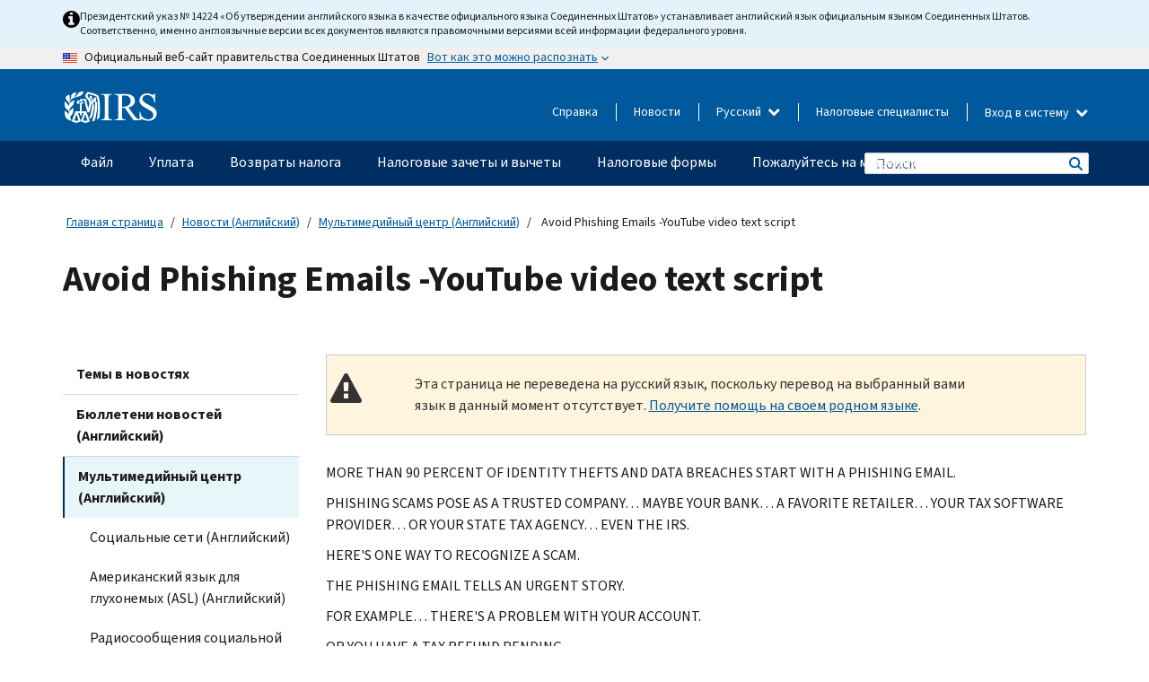

--- FILE ---
content_type: text/html; charset=UTF-8
request_url: https://www.irs.gov/ru/newsroom/avoid-phishing-emails-youtube-video-text-script
body_size: 18564
content:
<!DOCTYPE html>
<html  lang="ru" dir="ltr" prefix="content: http://purl.org/rss/1.0/modules/content/  dc: http://purl.org/dc/terms/  foaf: http://xmlns.com/foaf/0.1/  og: http://ogp.me/ns#  rdfs: http://www.w3.org/2000/01/rdf-schema#  schema: http://schema.org/  sioc: http://rdfs.org/sioc/ns#  sioct: http://rdfs.org/sioc/types#  skos: http://www.w3.org/2004/02/skos/core#  xsd: http://www.w3.org/2001/XMLSchema# ">
  <head>
    <meta charset="utf-8" />
<meta name="description" content="Find out how you can protect yourself from phishing emails." />
<meta name="abstract" content="Find out how you can protect yourself from phishing emails." />
<meta name="robots" content="noindex, nofollow" />
<meta name="rights" content="United States Internal Revenue Services" />
<meta property="og:image:url" content="https://www.irs.gov/pub/image/logo_small.jpg" />
<meta property="og:image:type" content="image/jpeg" />
<meta property="og:image:alt" content="IRS logo" />
<meta name="twitter:card" content="summary" />
<meta name="twitter:title" content="Avoid Phishing Emails -YouTube video text script | Internal Revenue Service" />
<meta name="twitter:description" content="Find out how you can protect yourself from phishing emails." />
<meta name="twitter:image" content="https://www.irs.gov/pub/image/logo_small.jpg" />
<meta name="twitter:image:alt" content="IRS logo" />
<meta name="Generator" content="Drupal 10 (https://www.drupal.org)" />
<meta name="MobileOptimized" content="width" />
<meta name="HandheldFriendly" content="true" />
<meta name="viewport" content="width=device-width, initial-scale=1.0" />
<script type="application/ld+json">{
    "@context": "https://schema.org",
    "@graph": [
        {
            "name": "Avoid Phishing Emails -YouTube video text script",
            "datePosted": "2019-11-04T06:49:17-0500"
        }
    ]
}</script>
<meta name="audience" content="NULL" />
<meta name="irsStandard-type" content="Other" />
<meta name="uniqueID" content="72261" />
<meta name="isHistorical" content="no" />
<meta name="historical-date" content="NULL" />
<meta name="changed" content="1748536307" />
<meta name="topic" content="NULL" />
<meta name="guidance" content="NULL" />
<meta name="channel" content="NULL" />
<meta name="organization" content="NULL" />
<meta name="otID" content="NULL" />
<meta name="prod_SEID" content="dv0pb" />
<link rel="icon" href="/themes/custom/pup_base/favicon.ico" type="image/vnd.microsoft.icon" />
<link rel="alternate" hreflang="en" href="https://www.irs.gov/newsroom/avoid-phishing-emails-youtube-video-text-script" />
<link rel="canonical" href="https://www.irs.gov/newsroom/avoid-phishing-emails-youtube-video-text-script" />
<link rel="shortlink" href="https://www.irs.gov/node/72261" />
<script>window.a2a_config=window.a2a_config||{};a2a_config.callbacks=[];a2a_config.overlays=[];a2a_config.templates={};</script>

    <title>Avoid Phishing Emails -YouTube video text script | Internal Revenue Service</title>
    <link rel="stylesheet" media="all" href="/pub/css/css_HbV3MbI47vSh5Y5TB15d5BW0ZHcF9M9-GkLoHYkpgCc.css?delta=0&amp;language=ru&amp;theme=pup_irs&amp;include=[base64]" />
<link rel="stylesheet" media="all" href="/pub/css/css_yZKZQeQr-6FrHttDTNN7zbNgJyap3lvwbJyU-3QfwV8.css?delta=1&amp;language=ru&amp;theme=pup_irs&amp;include=[base64]" />
<link rel="stylesheet" media="print" href="/pub/css/css_xEYcgzIIMA7tFIeVzSOrKRPyoYDIuxzHyZ88T5D_SPY.css?delta=2&amp;language=ru&amp;theme=pup_irs&amp;include=[base64]" />
<link rel="stylesheet" media="all" href="/pub/css/css_EbWGjClhsStXbsvwOq9iT6yGxHCg86ApUzr4bYwsoHk.css?delta=3&amp;language=ru&amp;theme=pup_irs&amp;include=[base64]" />

    <script type="application/json" data-drupal-selector="drupal-settings-json">{"path":{"baseUrl":"\/","pathPrefix":"ru\/","currentPath":"node\/72261","currentPathIsAdmin":false,"isFront":false,"currentLanguage":"ru"},"pluralDelimiter":"\u0003","suppressDeprecationErrors":true,"gtag":{"tagId":"","consentMode":false,"otherIds":[],"events":[],"additionalConfigInfo":[]},"ajaxPageState":{"libraries":"[base64]","theme":"pup_irs","theme_token":null},"ajaxTrustedUrl":{"\/ru\/site-index-search":true},"gtm":{"tagId":null,"settings":{"data_layer":"dataLayer","include_environment":false},"tagIds":["GTM-KV978ZL"]},"dataLayer":{"defaultLang":"en","languages":{"en":{"id":"en","name":"English","direction":"ltr","weight":-10},"es":{"id":"es","name":"Spanish","direction":"ltr","weight":-9},"zh-hans":{"id":"zh-hans","name":"Chinese, Simplified","direction":"ltr","weight":-8},"zh-hant":{"id":"zh-hant","name":"Chinese, Traditional","direction":"ltr","weight":-7},"ko":{"id":"ko","name":"Korean","direction":"ltr","weight":-6},"ru":{"id":"ru","name":"Russian","direction":"ltr","weight":-5},"vi":{"id":"vi","name":"Vietnamese","direction":"ltr","weight":-4},"ht":{"id":"ht","name":"Haitian Creole","direction":"ltr","weight":-3}}},"data":{"extlink":{"extTarget":false,"extTargetAppendNewWindowLabel":"(opens in a new window)","extTargetNoOverride":false,"extNofollow":false,"extTitleNoOverride":false,"extNoreferrer":false,"extFollowNoOverride":false,"extClass":"ext","extLabel":"(link is external)","extImgClass":true,"extSubdomains":true,"extExclude":"","extInclude":"","extCssExclude":".paragraph--type--social-media-footer, .btn-primary, .btn-secondary","extCssInclude":"","extCssExplicit":"","extAlert":false,"extAlertText":"This link will take you to an external web site. We are not responsible for their content.","extHideIcons":false,"mailtoClass":"mailto","telClass":"","mailtoLabel":"(link sends email)","telLabel":"(link is a phone number)","extUseFontAwesome":true,"extIconPlacement":"append","extPreventOrphan":false,"extFaLinkClasses":"fa fa-external-link fa-external-link-alt","extFaMailtoClasses":"fa fa-envelope-o","extAdditionalLinkClasses":"","extAdditionalMailtoClasses":"","extAdditionalTelClasses":"","extFaTelClasses":"fa fa-phone","whitelistedDomains":[],"extExcludeNoreferrer":""}},"bootstrap":{"forms_has_error_value_toggle":1,"modal_animation":1,"modal_backdrop":"true","modal_focus_input":1,"modal_keyboard":1,"modal_select_text":1,"modal_show":1,"modal_size":"","popover_enabled":1,"popover_animation":1,"popover_auto_close":1,"popover_container":"body","popover_content":"","popover_delay":"0","popover_html":0,"popover_placement":"right","popover_selector":"","popover_title":"","popover_trigger":"click","tooltip_enabled":1,"tooltip_animation":1,"tooltip_container":"body","tooltip_delay":"0","tooltip_html":0,"tooltip_placement":"auto left","tooltip_selector":"","tooltip_trigger":"hover"},"accordion_menus":{"accordion_closed":{"main_mobile":"main_mobile"}},"chosen":{"selector":"select:not(:hidden,[id*=\u0027edit-state\u0027],[id^=\u0022views-form-user-admin-people-page\u0022] #edit-action)","minimum_single":25,"minimum_multiple":20,"minimum_width":200,"use_relative_width":false,"options":{"disable_search":false,"disable_search_threshold":0,"allow_single_deselect":false,"add_helper_buttons":false,"search_contains":true,"placeholder_text_multiple":"Choose some option","placeholder_text_single":"Choose an option","no_results_text":"No results match","max_shown_results":null,"inherit_select_classes":true}},"search_api_autocomplete":{"pup_site_index_search":{"delay":600,"auto_submit":true,"min_length":3}},"ajax":[],"user":{"uid":0,"permissionsHash":"a8bc380c6e4e686aded8ae0b2ef5e6ad03a865beea587aa9d6f35a3ea33ac02a"}}</script>
<script src="/pub/js/js_SvGSEFYsOpQP3gNDbKkK7uDwPRO6RaaM0kKXI3eIPv4.js?scope=header&amp;delta=0&amp;language=ru&amp;theme=pup_irs&amp;include=[base64]"></script>
<script src="/modules/contrib/google_tag/js/gtag.js?t8wt2x"></script>
<script src="/modules/contrib/google_tag/js/gtm.js?t8wt2x"></script>

  </head>
  <body class="path-node page-node-type-pup-article has-glyphicons lang-ru">
    <a href="#main-content" class="visually-hidden focusable skip-link">
      Skip to main content
    </a>
    <noscript><iframe src="https://www.googletagmanager.com/ns.html?id=GTM-KV978ZL"
                  height="0" width="0" style="display:none;visibility:hidden"></iframe></noscript>

    <div id='mobile-clickable-overlay' class='mobile-menu-overlay'></div>
      <div class="dialog-off-canvas-main-canvas" data-off-canvas-main-canvas>
    


<header id="navbar" role="banner">

  
  
          
    
    
          <div class="pup-header_official">
        <div class="container header-official-message">
          <div class="inline-official">
              <div class="region region-header-official">
    

 

<section id="block-pup-irs-eo14224englishlanguagealert" data-block-plugin-id="block_content:09a643af-7ed5-47ba-bacc-af9fb6e1da0f" class="block block-block-content block-block-content09a643af-7ed5-47ba-bacc-af9fb6e1da0f clearfix">
  
    

      
            <div class="field field--name-body field--type-text-with-summary field--label-hidden field--item"><!-- BEGIN: Full-width Blue Alert Banner without Left Accent -->
<div class="blue-alert-wrap">
  <div class="blue-alert-bg" aria-hidden="true"></div>

  <div class="blue-alert">
    <i class="fa fa-info-circle" aria-hidden="true" style="font-size: 22px; color: black;"></i>
    <div class="blue-alert__text">
Президентский указ № 14224 «Об утверждении английского языка в качестве официального языка Соединенных Штатов» устанавливает английский язык официальным языком Соединенных Штатов. Соответственно, именно англоязычные версии всех документов являются правомочными версиями всей информации федерального уровня.   
    </div>
  </div>
</div>

<style>
/* Wrapper */
.blue-alert-wrap {
  position: relative;
  isolation: isolate;
}

/* Full-width light blue background (no accent stripe) */
.blue-alert-bg {
  position: absolute;
  top: 0;
  left: 50%;
  transform: translateX(-50%);
  width: 100vw;
  height: 100%;
  background-color: #e4f3fb; /* uniform light blue */
  pointer-events: none;
  z-index: -1;
}

/* Content container */
.blue-alert {
  max-width: 1440px;
  margin: 0 auto;
  padding: 10px 20px;
  display: flex;
  align-items: flex-start;
  gap: 12px;
  flex-wrap: wrap;
  text-align: left;

  font-family: "Source Sans Pro", Arial, sans-serif;
  font-size: 12px;
  line-height: 16px;
  color: #1b1b1b;
  background: transparent;
}

/* Text */
.blue-alert__text {
  flex: 1;
  white-space: normal;
  word-break: break-word;
}

@media (max-width: 640px) {
  .blue-alert {
    max-width: 390px;
    font-size: 12px;
    line-height: 16px;
    padding-top: 8px;
    padding-bottom: 8px;
    padding-left: 14px;   /* will not be overridden */
    padding-right: 20px;  /* will not be overridden */
  }
    .blue-alert__text {
    flex: 1;
    white-space: normal;
    word-break: break-word;
    }
}

/* override LEFT padding on desktop only */
@media (min-width: 641px) {
  .blue-alert {
    padding-left: 0 !important;
  }
}
</style>
<!-- END -->
</div>
      
  </section>

<section class="usa-banner" aria-label="Официальный веб-сайт правительства США">
  <header class="usa-banner__header">
    <div class="us-flag">
      <img class="usa-banner__flag" src="/themes/custom/pup_base/images/us_flag_small.png" alt="" aria-hidden="true">
    </div>
    <div class="official-text" aria-hidden="true">
      <p class="usa-banner__header-text">Официальный веб-сайт правительства Соединенных Штатов</p>
      <p class="usa-banner__header-action">Вот как это можно распознать</p>
    </div>
    <button class="usa-banner__button" aria-expanded="false" aria-controls="gov-info"><span>Вот как это можно распознать</span></button>
  </header>
  <div id="gov-info" class="usa-banner__content" hidden>
    <div class="row">
      <div class="usa-banner__guidance col-12 col-sm-6">
        <img class="usa-banner__icon" src="/themes/custom/pup_base/images/icon-dot-gov.svg" alt="" aria-hidden="true">
        <div class="usa-media-block__body">
          <p><strong>
          Официальные  веб-сайты используют .gov
          </strong></p><p>
          Веб-сайт, имеющий окончание <strong>.gov</strong> принадлежит официальной правительственной организации  Соединенных Штатов.
          </p>
        </div>
      </div>
      <div class="usa-banner__guidance col-12 col-sm-6">
        <img class="usa-banner__icon" src="/themes/custom/pup_base/images/icon-https.svg" alt="" aria-hidden="true">
        <div class="usa-banner__body">
          <p><strong>Защищенные веб-сайты,  имеющие окончание .gov, используют HTTPS</strong></p>
            <p>
            <strong>Замок</strong>
            (<img class="usa-banner__sm-icon" src="/themes/custom/pup_base/images/lock.svg" title="Замок" alt="Значок закрытого замка">)
            или <strong>https://</strong> означает, что вы безопасно подключились к веб-сайту, имеющему окончание .gov. Делитесь конфиденциальной информацией только на официальных, безопасных веб-сайтах.
            </p>
        </div>
      </div>
    </div>
  </div>
</section>
  </div>

          </div>
        </div>
      </div>
    
    <div class="pup-header-main">
      <div class="container">
        <div class="row pup-header-main__content">
          
                                        
                                        <div class="col-xs-2 col-md-1 no-gutter pup-header-content-lt">
                    <div class="region region-header-left">
                <a class="logo navbar-btn pull-left" href="/ru" title="домашняя страница" rel="home">
            <img src="/themes/custom/pup_base/IRS-Logo.svg" alt="домашняя страница" />
            <img class="print-logo" src="/themes/custom/pup_irs/images/logo-print.svg" alt="домашняя страница" aria-hidden="true" />
        </a>
            
  </div>

                </div>
              
              
              <div class="col-md-11 hidden-xs hidden-sm pup-header-content-rt">
                  <div class="region region-header-right">
    
<div class="language-switcher-language-url block block-language block-language-blocklanguage-interface clearfix" id="block-languageswitcher" data-block-plugin-id="language_block:language_interface">
  
    
  
        <div class="dropdown pup-switch-hidden">
    <button class="btn btn-default dropdown-toggle languageSwitcher" type="button" id="languageSwitcher" data-toggle="dropdown" aria-expanded="false">
      Русский
      <i class="fa fa-chevron-down"></i>
    </button>
    <ul class="dropdown-menu" data-block="languageswitcher"><li hreflang="en" data-drupal-link-system-path="node/72261" class="en"><a href="/newsroom/avoid-phishing-emails-youtube-video-text-script" class="language-link" lang="en" hreflang="en" data-drupal-link-system-path="node/72261">English</a></li><li hreflang="es" data-drupal-link-system-path="node/72261" class="es"><a href="/es/newsroom/avoid-phishing-emails-youtube-video-text-script" class="language-link" lang="es" hreflang="es" data-drupal-link-system-path="node/72261">Español</a></li><li hreflang="zh-hans" data-drupal-link-system-path="node/72261" class="zh-hans"><a href="/zh-hans/newsroom/avoid-phishing-emails-youtube-video-text-script" class="language-link" lang="zh-hans" hreflang="zh-hans" data-drupal-link-system-path="node/72261">中文 (简体)</a></li><li hreflang="zh-hant" data-drupal-link-system-path="node/72261" class="zh-hant"><a href="/zh-hant/newsroom/avoid-phishing-emails-youtube-video-text-script" class="language-link" lang="zh-hant" hreflang="zh-hant" data-drupal-link-system-path="node/72261">中文 (繁體)</a></li><li hreflang="ko" data-drupal-link-system-path="node/72261" class="ko"><a href="/ko/newsroom/avoid-phishing-emails-youtube-video-text-script" class="language-link" lang="ko" hreflang="ko" data-drupal-link-system-path="node/72261">한국어</a></li><li hreflang="vi" data-drupal-link-system-path="node/72261" class="vi"><a href="/vi/newsroom/avoid-phishing-emails-youtube-video-text-script" class="language-link" lang="vi" hreflang="vi" data-drupal-link-system-path="node/72261">Tiếng Việt</a></li><li hreflang="ht" data-drupal-link-system-path="node/72261" class="ht"><a href="/ht/newsroom/avoid-phishing-emails-youtube-video-text-script" class="language-link" lang="ht" hreflang="ht" data-drupal-link-system-path="node/72261">Kreyòl ayisyen</a></li></ul>
    </div>

    </div>

<nav role="navigation" aria-labelledby="block-pup-irs-informationmenu-2-menu" id="block-pup-irs-informationmenu-2" data-block-plugin-id="system_menu_block:pup-info-menu" class="pup-nav-ru">
            
  <h2 class="visually-hidden" id="block-pup-irs-informationmenu-2-menu">Information Menu</h2>
  

                  <ul data-block="pup_irs_informationmenu_2" class="menu menu--pup-info-menu nav">
                      <li class="first">
                                                          <a href="/ru/help/let-us-help-you" title="Справка" data-drupal-link-system-path="node/16916">Справка</a>
                        </li>
                      <li>
                                                          <a href="/ru/newsroom" title="Новости" data-drupal-link-system-path="node/19646">Новости</a>
                        </li>
                      <li>
                                                          <a href="/ru/tax-professionals" data-drupal-link-system-path="node/11">Налоговые специалисты</a>
                        </li>
                      <li class="expanded dropdown last">
                                                                                            <span class="navbar-text dropdown-toggle" data-toggle="dropdown">Вход в систему <span class="caret"></span></span>
                                <ul data-block="pup_irs_informationmenu_2" class="dropdown-menu">
                      <li class="first">
                                                          <a href="https://sa.www4.irs.gov/ola//ru" class="btn btn-primary">Физическое лицо</a>
                        </li>
                      <li>
                                                          <a href="https://sa.www4.irs.gov/bola//ru" class="btn btn-primary">Компания</a>
                        </li>
                      <li>
                                                          <a href="https://sa.www4.irs.gov/taxpro//ru" class="btn btn-primary">Налоговый специалист</a>
                        </li>
                      <li>
                  
            <div class="field field--name-body field--type-text-with-summary field--label-hidden field--item"><h2>Доступ к вашей налоговой информации через учётную запись IRS</h2>

<ul class="signin-content-checkmarks">
	<li>Возвраты</li>
	<li>Платежи</li>
	<li>Налоговые документы</li>
</ul>
</div>
      
              </li>
                      <li class="last">
                                                          <a href="/ru/your-account" class="btn btn-primary" data-drupal-link-system-path="node/126776">Завести аккаунт</a>
                        </li>
        </ul>
      
                        </li>
        </ul>
      

  </nav>

  </div>

              </div>
              
                            <div class="col-xs-10 hidden-md hidden-lg no-gutter">
                <ul class="pup-header-mobile-menu pull-right">
                  <li>
                    <button type="button" id="pup-mobile-navbar-searchBtn" class="btn btn-link pup-header-mobile-menu__searchBtn" data-target="#navbar-collapse" aria-expanded="false" aria-controls="navbar-collapse">
                      Поиск
                    </button>
                  </li>
                                      <li id="pup-mobile-navbar-infoBtn" class="pup-header-mobile-menu__infoBtn" data-close-text="Закрыть">
                        <div class="region region-help-menu-mobile">
                <ul data-block="helpmenumobile" class="menu menu--help-menu-mobile nav">
                      <li class="expanded dropdown first last">
                                                                                            <span class="navbar-text dropdown-toggle" data-toggle="dropdown">Вход в систему <span class="caret"></span></span>
                                <ul data-block="helpmenumobile" class="dropdown-menu">
                      <li class="first">
                                                          <a href="https://sa.www4.irs.gov/ola//ru" class="btn btn-primary">Физическое лицо</a>
                        </li>
                      <li>
                                                          <a href="https://sa.www4.irs.gov/bola//ru" class="btn btn-primary">Компания</a>
                        </li>
                      <li>
                                                          <a href="https://sa.www4.irs.gov/taxpro//ru" class="btn btn-primary">Налоговый специалист</a>
                        </li>
                      <li>
                  
            <div class="field field--name-body field--type-text-with-summary field--label-hidden field--item"><h2>Доступ к вашей налоговой информации через учётную запись IRS</h2>

<ul class="signin-content-checkmarks">
	<li>Возвраты</li>
	<li>Платежи</li>
	<li>Налоговые документы</li>
</ul>
</div>
      
              </li>
                      <li class="last">
                                                          <a href="/ru/your-account" class="btn btn-primary" data-drupal-link-system-path="node/126776">Завести аккаунт</a>
                        </li>
        </ul>
      
                        </li>
        </ul>
      


  </div>

                    </li>
                                    <li>
                    <button type="button" id="pup-mobile-navbar-menuBtn" class="btn btn-link pup-header-mobile-menu__menuBtn mobile-menu-icon" data-target="#pup-header-nav-collapse">
                      Меню
                    </button>
                  </li>
                </ul>
              </div>
          

        </div>       </div>
              <div id="navbar-collapse" class="collapse hidden-md hidden-lg">
            <div class="region region-search-form-collapsible">
      <div class="pup-site-header-search-block pup-search-box-hidden">
            <div class="pup-site-header-search-block__searchfield">
        
<form data-block="exposedformpup_site_index_searchsite_search_srt_relevance_4" action="/ru/site-index-search" method="get" id="views-exposed-form-pup-site-index-search-site-search-srt-relevance" accept-charset="UTF-8" novalidate>
  <div  class="form--inline form-inline clearfix">
  








<div class="form-item form-group js-form-item form-type-search-api-autocomplete js-form-type-search-api-autocomplete form-item-search js-form-item-search form-autocomplete">


    
    
            <label for="search-main-mobile" class="control-label">Search</label>
    
    <div class="input-group"><input placeholder="Поиск" aria-label="Поиск" data-drupal-selector="edit-search" data-search-api-autocomplete-search="pup_site_index_search" class="form-autocomplete form-text form-control" data-autocomplete-path="/ru/search_api_autocomplete/pup_site_index_search?display=site_search_srt_relevance&amp;&amp;filter=search" type="text" id="search-main-mobile" name="search" value="" size="30" maxlength="128"/><span class="input-group-addon"><span class="icon glyphicon glyphicon-refresh ajax-progress ajax-progress-throbber" aria-hidden="true"></span></span></div>

    

</div>









<div class="form-item form-group js-form-item form-type-select js-form-type-select form-item-field-pup-historical-1 js-form-item-field-pup-historical-1">


    
    
            <label for="edit-field-pup-historical-1" class="control-label">Include Historical Content</label>
    
    <div class="select-style select-wrapper">
  <select data-drupal-selector="edit-field-pup-historical-1" class="form-select form-control" id="edit-field-pup-historical-1" name="field_pup_historical_1"><option value="All">- любой -</option><option value="1" selected="selected">No</option></select>
</div>

    

</div>









<div class="form-item form-group js-form-item form-type-select js-form-type-select form-item-field-pup-historical js-form-item-field-pup-historical">


    
    
            <label for="edit-field-pup-historical" class="control-label">Include Historical Content</label>
    
    <div class="select-style select-wrapper">
  <select data-drupal-selector="edit-field-pup-historical" class="form-select form-control" id="edit-field-pup-historical" name="field_pup_historical"><option value="All">- любой -</option><option value="1" selected="selected">No</option></select>
</div>

    

</div>
<div data-drupal-selector="edit-actions" class="form-actions form-group js-form-wrapper form-wrapper" id="edit-actions"><button title="Поиск" data-drupal-selector="edit-submit-pup-site-index-search" class="button js-form-submit form-submit btn-primary btn icon-before" type="submit" id="edit-submit-pup-site-index-search" value="Поиск"><span class="icon glyphicon glyphicon-search" aria-hidden="true"></span>
Поиск</button></div>

</div>

</form>
      </div>
      </div>

  </div>

        </div>
          </div> 
          <div class="header-nav hidden-xs hidden-sm">
          <div class="container-fluid">
              <div class="region region-site-navigation">
    <nav role="navigation" aria-labelledby="block-mainnavigationmobile-2-menu" id="block-mainnavigationmobile-2" data-block-plugin-id="system_menu_block:main_mobile">
            
  <h2 class="visually-hidden" id="block-mainnavigationmobile-2-menu">Главное меню</h2>
  

        


              <a id="stickyNavLogo" class="logo navbar-btn pull-left" href="/ru" title="Home" rel="home">
        <img src="/themes/custom/pup_base/IRS-Logo.svg" alt="Home">
      </a>
      <ul data-block="mainnavigationmobile_2" class="menu nav" id="accessible-megamenu-navigation">
                                                                      <li class="expanded megamenu-top-nav-item dropdown">	
          <a href="/ru/filing" aria-controls="accessible-megamenu-fayl-submenu" aria-expanded="false" aria-label="Файл menu has additional options. Use the spacebar to open the Файл sub menu or enter to navigate to the Файл page." role="application" id="accessible-megamenu-nav-item-0">Файл</a>
                                  <ul data-block="mainnavigationmobile_2" class="menu dropdown-menu" id="accessible-megamenu-fayl-submenu" aria-expanded="false" aria-hidden="true" aria-labelledby="accessible-megamenu-nav-item-0" role="region">
       <div class="mega-menu-container">
                                                                                            <li><a href="/ru/filing" class="mobile-only-text" id="accessible-megamenu-fayl-submenu-0" data-drupal-link-system-path="node/19656">Обзор</a>
                          </li>
                                                                                      <div class="mega-menu-column">
                                                                  <li><span class="mega-menu-column-header" id="accessible-megamenu-fayl-submenu-1">ИНФОРМАЦИЯ ДЛЯ</span>
                          </li>
                                                                                          <li><a href="/ru/individual-tax-filing" id="accessible-megamenu-fayl-submenu-2" data-drupal-link-system-path="node/142191">Физические лица</a>
                          </li>
                                                                                          <li><a href="/ru/businesses" id="accessible-megamenu-fayl-submenu-3" data-drupal-link-system-path="node/18976">Компания и самозанятое лицо</a>
                          </li>
                                                                                          <li><a href="/ru/charities-and-nonprofits" id="accessible-megamenu-fayl-submenu-4" data-drupal-link-system-path="node/58461">Благотворительные и некоммерческие организации</a>
                          </li>
                                                                                          <li><a href="/ru/individuals/international-taxpayers" id="accessible-megamenu-fayl-submenu-5" data-drupal-link-system-path="node/19696">Лица, имеющего источники дохода за рубежом</a>
                          </li>
                                                                                          <li><a href="/ru/retirement-plans" id="accessible-megamenu-fayl-submenu-6" data-drupal-link-system-path="node/19741">Пенсионные планы</a>
                          </li>
                                                                                          <li><a href="/ru/government-entities" id="accessible-megamenu-fayl-submenu-7" data-drupal-link-system-path="node/19586">Органы власти и облигации, не облагаемые налогом</a>
                          </li>
                                                                                          <li><a href="/ru/government-entities/indian-tribal-governments" id="accessible-megamenu-fayl-submenu-8" data-drupal-link-system-path="node/19601">Индейские племенные органы власти</a>
                          </li>
                                                                </div>
                                                  <div class="mega-menu-column">
                                                                  <li><span class="mega-menu-column-header" id="accessible-megamenu-fayl-submenu-9">ПОДАЧА НАЛОГОВЫХ ДЕКЛАРАЦИЙ ФИЗИЧЕСКИМИ ЛИЦАМИ</span>
                          </li>
                                                                                          <li><a href="/ru/filing/individuals/how-to-file" id="accessible-megamenu-fayl-submenu-10" data-drupal-link-system-path="node/22856">Как подавать налоговую декларацию</a>
                          </li>
                                                                                          <li><a href="/ru/filing/individuals/when-to-file" id="accessible-megamenu-fayl-submenu-11" data-drupal-link-system-path="node/22726">Когда подавать налоговую декларацию</a>
                          </li>
                                                                                          <li><a href="/ru/filing/where-to-file-tax-returns-addresses-listed-by-return-type" id="accessible-megamenu-fayl-submenu-12" data-drupal-link-system-path="node/2442">Куда подавать налоговую декларацию</a>
                          </li>
                                                                                          <li><a href="/ru/filing/individuals/update-my-information" id="accessible-megamenu-fayl-submenu-13" data-drupal-link-system-path="node/22861">Обновите свои данные</a>
                          </li>
                                                                </div>
                                                  <div class="mega-menu-column">
                                                                  <li><span class="mega-menu-column-header" id="accessible-megamenu-fayl-submenu-14">АКТУАЛЬНЫЕ ВОПРОСЫ</span>
                          </li>
                                                                                          <li><a href="/ru/individuals/get-transcript" id="accessible-megamenu-fayl-submenu-15" data-drupal-link-system-path="node/136676">Налоговая запись (выписка)</a>
                          </li>
                                                                                          <li><a href="/ru/businesses/small-businesses-self-employed/get-an-employer-identification-number" id="accessible-megamenu-fayl-submenu-16" data-drupal-link-system-path="node/17153">Идентификационный номер работодателя (EIN)</a>
                          </li>
                                                                                          <li><a href="/ru/filing/file-an-amended-return" id="accessible-megamenu-fayl-submenu-17" data-drupal-link-system-path="node/128551">Подайте декларацию с поправками</a>
                          </li>
                                                                                          <li><a href="/ru/identity-theft-fraud-scams/get-an-identity-protection-pin" id="accessible-megamenu-fayl-submenu-18" data-drupal-link-system-path="node/16696">Индивидуальный номер для защиты персональных данных (IP PIN)</a>
                          </li>
                      </div>
    
                </div>
        </ul>
      
            </li>
                                                                    <li class="expanded megamenu-top-nav-item dropdown">	
          <a href="/ru/payments" aria-controls="accessible-megamenu-uplata-submenu" aria-expanded="false" aria-label="Уплата menu has additional options. Use the spacebar to open the Уплата sub menu or enter to navigate to the Уплата page." role="application" id="accessible-megamenu-nav-item-1">Уплата</a>
                                  <ul data-block="mainnavigationmobile_2" class="menu dropdown-menu" id="accessible-megamenu-uplata-submenu" aria-expanded="false" aria-hidden="true" aria-labelledby="accessible-megamenu-nav-item-1" role="region">
       <div class="mega-menu-container">
                                                                                            <li><a href="/ru/payments" class="mobile-only-text" id="accessible-megamenu-uplata-submenu-0" data-drupal-link-system-path="node/19551">Обзор</a>
                          </li>
                                                                                      <div class="mega-menu-column">
                                                                  <li><span class="mega-menu-column-header" id="accessible-megamenu-uplata-submenu-1">УПЛАТА С ПОМОЩЬЮ</span>
                          </li>
                                                                                          <li><a href="/ru/payments/direct-pay-with-bank-account" id="accessible-megamenu-uplata-submenu-2" data-drupal-link-system-path="node/10224">Банковский счет (прямая уплата)</a>
                          </li>
                                                                                          <li><a href="/ru/payments/online-payment-agreement-application" id="accessible-megamenu-uplata-submenu-3" data-drupal-link-system-path="node/16716">Программа уплаты (соглашение об уплате в рассрочку</a>
                          </li>
                                                                                          <li><a href="/ru/payments/eftps-the-electronic-federal-tax-payment-system" id="accessible-megamenu-uplata-submenu-4" data-drupal-link-system-path="node/15488">Электронная система уплаты федеральных налогов (EFTPS)</a>
                          </li>
                                                                </div>
                                                  <div class="mega-menu-column">
                                                                  <li><span class="mega-menu-column-header" id="accessible-megamenu-uplata-submenu-5">АКТУАЛЬНЫЕ ВОПРОСЫ</span>
                          </li>
                                                                                          <li><a href="/ru/your-account" id="accessible-megamenu-uplata-submenu-6" data-drupal-link-system-path="node/126776">Ваш онлайн-счет</a>
                          </li>
                                                                                          <li><a href="/ru/individuals/tax-withholding-estimator" id="accessible-megamenu-uplata-submenu-7" data-drupal-link-system-path="node/107181">Средство оценки удержанного налога Налогового управление США (IRS)</a>
                          </li>
                                                                                          <li><a href="/ru/businesses/small-businesses-self-employed/estimated-taxes" id="accessible-megamenu-uplata-submenu-8" data-drupal-link-system-path="node/17135">Расчетный налог</a>
                          </li>
                                                                                          <li><a href="/ru/payments/penalties" id="accessible-megamenu-uplata-submenu-9" data-drupal-link-system-path="node/91826">Штрафы</a>
                          </li>
                      </div>
    
                </div>
        </ul>
      
            </li>
                                                                    <li class="expanded megamenu-top-nav-item dropdown">	
          <a href="/ru/refunds" aria-controls="accessible-megamenu-vozvraty-naloga-submenu" aria-expanded="false" aria-label="Возвраты налога menu has additional options. Use the spacebar to open the Возвраты налога sub menu or enter to navigate to the Возвраты налога page." role="application" id="accessible-megamenu-nav-item-2">Возвраты налога</a>
                                  <ul data-block="mainnavigationmobile_2" class="menu dropdown-menu" id="accessible-megamenu-vozvraty-naloga-submenu" aria-expanded="false" aria-hidden="true" aria-labelledby="accessible-megamenu-nav-item-2" role="region">
       <div class="mega-menu-container">
                                                                                            <li><a href="/ru/refunds" class="mobile-only-text" id="accessible-megamenu-vozvraty-naloga-submenu-0" data-drupal-link-system-path="node/130131">Обзор</a>
                          </li>
                                                                          <div class="mega-menu-column no-header-extra-padding">
                                                                  <li><a href="/ru/wheres-my-refund" class="mega-menu-column-header" id="accessible-megamenu-vozvraty-naloga-submenu-1" data-drupal-link-system-path="node/19556">Где мой возврат?</a>
                          </li>
                                                                                          <li><a href="/ru/refunds/get-your-refund-faster-tell-irs-to-direct-deposit-your-refund-to-one-two-or-three-accounts" id="accessible-megamenu-vozvraty-naloga-submenu-2" data-drupal-link-system-path="node/10971">Прямой вклад</a>
                          </li>
                                                                                          <li><a href="/ru/filing/wheres-my-amended-return" id="accessible-megamenu-vozvraty-naloga-submenu-3" data-drupal-link-system-path="node/17175">Где моя налоговая декларация с поправками?</a>
                          </li>
                      </div>
    
                </div>
        </ul>
      
            </li>
                                                                    <li class="expanded megamenu-top-nav-item dropdown">	
          <a href="/ru/credits-and-deductions" aria-controls="accessible-megamenu-nalogovye-zachety-i-vychety-submenu" aria-expanded="false" aria-label="Налоговые зачеты и вычеты menu has additional options. Use the spacebar to open the Налоговые зачеты и вычеты sub menu or enter to navigate to the Налоговые зачеты и вычеты page." role="application" id="accessible-megamenu-nav-item-3">Налоговые зачеты и вычеты</a>
                                  <ul data-block="mainnavigationmobile_2" class="menu dropdown-menu" id="accessible-megamenu-nalogovye-zachety-i-vychety-submenu" aria-expanded="false" aria-hidden="true" aria-labelledby="accessible-megamenu-nav-item-3" role="region">
       <div class="mega-menu-container">
                                                                                            <li><a href="/ru/credits-and-deductions" class="mobile-only-text" id="accessible-megamenu-nalogovye-zachety-i-vychety-submenu-0" data-drupal-link-system-path="node/80206">Обзор</a>
                          </li>
                                                                                      <div class="mega-menu-column">
                                                                  <li><span class="mega-menu-column-header" id="accessible-megamenu-nalogovye-zachety-i-vychety-submenu-1">ИНФОРМАЦИЯ ДЛЯ</span>
                          </li>
                                                                                          <li><a href="/ru/credits-and-deductions-for-individuals" title="Для вас и вашей семьи" id="accessible-megamenu-nalogovye-zachety-i-vychety-submenu-2" data-drupal-link-system-path="node/5">Физические лица</a>
                          </li>
              <li class="mega-menu-helper-text">
          <span class="desktop-only-text">
            Для вас и вашей семьи
          </span>
        </li>
                                                                                          <li><a href="/ru/credits-deductions/businesses" title="Стандартная ставка за пробег в милях и другая информация" id="accessible-megamenu-nalogovye-zachety-i-vychety-submenu-3" data-drupal-link-system-path="node/19941">Компания и самозанятое лицо</a>
                          </li>
              <li class="mega-menu-helper-text">
          <span class="desktop-only-text">
            Стандартная ставка за пробег в милях и другая информация
          </span>
        </li>
                                                                </div>
                                                  <div class="mega-menu-column">
                                                                  <li><span class="mega-menu-column-header" id="accessible-megamenu-nalogovye-zachety-i-vychety-submenu-4">АКТУАЛЬНЫЕ ВОПРОСЫ</span>
                          </li>
                                                                                          <li><a href="/ru/credits-deductions/individuals/earned-income-tax-credit-eitc" id="accessible-megamenu-nalogovye-zachety-i-vychety-submenu-5" data-drupal-link-system-path="node/18966">Налоговый зачет за заработанный доход (EITC)</a>
                          </li>
                                                                                          <li><a href="/ru/credits-deductions/individuals/child-tax-credit" id="accessible-megamenu-nalogovye-zachety-i-vychety-submenu-6" data-drupal-link-system-path="node/771">Налоговый зачет, выплачиваемый за ребенка</a>
                          </li>
                                                                                          <li><a href="/ru/credits-deductions/clean-vehicle-and-energy-credits" id="accessible-megamenu-nalogovye-zachety-i-vychety-submenu-7" data-drupal-link-system-path="node/126641">Зачеты за экологически чистые автомобили и энергоэффективность жилья</a>
                          </li>
                                                                                          <li><a href="/ru/help/ita/how-much-is-my-standard-deduction" id="accessible-megamenu-nalogovye-zachety-i-vychety-submenu-8" data-drupal-link-system-path="node/5229">Стандартный вычет</a>
                          </li>
                                                                                          <li><a href="/ru/retirement-plans" id="accessible-megamenu-nalogovye-zachety-i-vychety-submenu-9" data-drupal-link-system-path="node/19741">Пенсионные программы</a>
                          </li>
                      </div>
    
                </div>
        </ul>
      
            </li>
                                                                    <li class="expanded megamenu-top-nav-item dropdown">	
          <a href="/ru/forms-instructions" aria-controls="accessible-megamenu-nalogovye-formy-submenu" aria-expanded="false" aria-label="Налоговые формы menu has additional options. Use the spacebar to open the Налоговые формы sub menu or enter to navigate to the Налоговые формы page." role="application" id="accessible-megamenu-nav-item-4">Налоговые формы</a>
                                  <ul data-block="mainnavigationmobile_2" class="menu dropdown-menu" id="accessible-megamenu-nalogovye-formy-submenu" aria-expanded="false" aria-hidden="true" aria-labelledby="accessible-megamenu-nav-item-4" role="region">
       <div class="mega-menu-container">
                                                                                            <li><a href="/ru/forms-instructions" class="mobile-only-text" id="accessible-megamenu-nalogovye-formy-submenu-0" data-drupal-link-system-path="node/6">Обзор</a>
                          </li>
                                                                                      <div class="mega-menu-column">
                                                                  <li><span class="mega-menu-column-header" id="accessible-megamenu-nalogovye-formy-submenu-1">НАЛОГОВЫЕ ФОРМЫ И ИНСТРУКЦИИ</span>
                          </li>
                                                                                          <li><a href="/ru/forms-pubs/about-form-1040" title="Декларация о выплате индивидуального подоходного налога США" id="accessible-megamenu-nalogovye-formy-submenu-2" data-drupal-link-system-path="node/16022">Форма 1040 </a>
                          </li>
              <li class="mega-menu-helper-text">
          <span class="desktop-only-text">
            Декларация о выплате индивидуального подоходного налога США
          </span>
        </li>
                                                                                          <li><a href="/ru/node/100166" title="Инструкции к форме 1040" id="accessible-megamenu-nalogovye-formy-submenu-3" data-drupal-link-system-path="node/100166">Инструкции к форме 1040 </a>
                          </li>
              <li class="mega-menu-helper-text">
          <span class="desktop-only-text">
            Инструкции к форме 1040
          </span>
        </li>
                                                                                          <li><a href="/ru/forms-pubs/about-form-w-9" title="Запрос индивидуального идентификационного номера налогоплательщика (ITIN) и сертификации" id="accessible-megamenu-nalogovye-formy-submenu-4" data-drupal-link-system-path="node/15825">Форма W-9 </a>
                          </li>
              <li class="mega-menu-helper-text">
          <span class="desktop-only-text">
            Запрос индивидуального идентификационного номера налогоплательщика (ITIN) и сертификации
          </span>
        </li>
                                                                                          <li><a href="/ru/forms-pubs/about-form-4506-t" title="Запрос выписки из налоговой декларации" id="accessible-megamenu-nalogovye-formy-submenu-5" data-drupal-link-system-path="node/10554">Форма 4506-T</a>
                          </li>
              <li class="mega-menu-helper-text">
          <span class="desktop-only-text">
            Запрос выписки из налоговой декларации
          </span>
        </li>
                                                                </div>
                                      <div class="mega-menu-column extra-padding">
                                                                  <li><a href="/ru/forms-pubs/about-form-w-4" class="mega-menu-column-header" title="Сертификат о налоговых скидках наемного работника при начислении удержаний из заработной платы" id="accessible-megamenu-nalogovye-formy-submenu-6" data-drupal-link-system-path="node/15498">Форма W-4</a>
                          </li>
              <li class="mega-menu-helper-text">
          <span class="desktop-only-text">
            Сертификат о налоговых скидках наемного работника при начислении удержаний из заработной платы
          </span>
        </li>
                                                                                          <li><a href="/ru/forms-pubs/about-form-941" title="Квартальная Федеральная налоговая декларацию работодателя" id="accessible-megamenu-nalogovye-formy-submenu-7" data-drupal-link-system-path="node/53446">Форма 941</a>
                          </li>
              <li class="mega-menu-helper-text">
          <span class="desktop-only-text">
            Квартальная Федеральная налоговая декларацию работодателя
          </span>
        </li>
                                                                                          <li><a href="/ru/forms-pubs/about-form-w-2" title="Отчет о заработной плате и налогах" id="accessible-megamenu-nalogovye-formy-submenu-8" data-drupal-link-system-path="node/5737">Форма W-2</a>
                          </li>
              <li class="mega-menu-helper-text">
          <span class="desktop-only-text">
            Отчет о заработной плате и налогах
          </span>
        </li>
                                                                                          <li><a href="/ru/forms-pubs/about-form-9465" title="Запрос договора рассрочки" id="accessible-megamenu-nalogovye-formy-submenu-9" data-drupal-link-system-path="node/15532">Форма 9465</a>
                          </li>
              <li class="mega-menu-helper-text">
          <span class="desktop-only-text">
            Запрос договора рассрочки
          </span>
        </li>
                                                                </div>
                                                  <div class="mega-menu-column">
                                                                  <li><span class="mega-menu-column-header" id="accessible-megamenu-nalogovye-formy-submenu-10">АКТУАЛЬНЫЕ ВОПРОСЫ ДЛЯ НАЛОГОВЫХ СПЕЦИАЛИСТОВ</span>
                          </li>
                                                                                          <li><a href="/ru/forms-pubs/about-form-1040x" title="Декларация о выплате индивидуального подоходного налога США с внесенными поправками" id="accessible-megamenu-nalogovye-formy-submenu-11" data-drupal-link-system-path="node/19996">Форма 1040-X</a>
                          </li>
              <li class="mega-menu-helper-text">
          <span class="desktop-only-text">
            Декларация о выплате индивидуального подоходного налога США с внесенными поправками
          </span>
        </li>
                                                                                          <li><a href="/ru/forms-pubs/about-form-2848" title="Доверенность" id="accessible-megamenu-nalogovye-formy-submenu-12" data-drupal-link-system-path="node/15839">Форма 2848</a>
                          </li>
              <li class="mega-menu-helper-text">
          <span class="desktop-only-text">
            Доверенность
          </span>
        </li>
                                                                                          <li><a href="/ru/forms-pubs/about-form-w-7" title="Заявление на выдачу индивидуального идентификационного номера налогоплательщика (ITIN)" id="accessible-megamenu-nalogovye-formy-submenu-13" data-drupal-link-system-path="node/15536">Форма W-7</a>
                          </li>
              <li class="mega-menu-helper-text">
          <span class="desktop-only-text">
            Заявление на выдачу индивидуального идентификационного номера налогоплательщика (ITIN)
          </span>
        </li>
                                                                                          <li><a href="/ru/tax-professionals/office-of-professional-responsibility-and-circular-230" title="Правила представления интересов клиентов перед Налоговым управлением США" id="accessible-megamenu-nalogovye-formy-submenu-14" data-drupal-link-system-path="node/125016">Циркуляр 230</a>
                          </li>
              <li class="mega-menu-helper-text">
          <span class="desktop-only-text">
            Правила представления интересов клиентов перед Налоговым управлением США
          </span>
        </li>
                      </div>
    
                </div>
        </ul>
      
            </li>
                                                                    <li class="expanded megamenu-top-nav-item dropdown">	
          <a href="/ru/help/report-fraud" aria-controls="accessible-megamenu-pozhaluytes-na-moshennichestvo-submenu" aria-expanded="false" aria-label="Пожалуйтесь на мошенничество menu has additional options. Use the spacebar to open the Пожалуйтесь на мошенничество sub menu or enter to navigate to the Пожалуйтесь на мошенничество page." role="application" id="accessible-megamenu-nav-item-5">Пожалуйтесь на мошенничество</a>
                                  <ul data-block="mainnavigationmobile_2" class="menu dropdown-menu" id="accessible-megamenu-pozhaluytes-na-moshennichestvo-submenu" aria-expanded="false" aria-hidden="true" aria-labelledby="accessible-megamenu-nav-item-5" role="region">
       <div class="mega-menu-container">
                                                                                            <li><a href="/ru/help/report-fraud" class="mobile-only-text" id="accessible-megamenu-pozhaluytes-na-moshennichestvo-submenu-0" data-drupal-link-system-path="node/151251">Обзор</a>
                          </li>
                                                                          <div class="mega-menu-column no-header-extra-padding">
                                                                  <li><a href="/ru/help/report-fraud/report-tax-fraud-a-scam-or-law-violation" class="mega-menu-column-header" id="accessible-megamenu-pozhaluytes-na-moshennichestvo-submenu-1" data-drupal-link-system-path="node/1273">Налоговое мошенничество и аферы</a>
                          </li>
                                                                                          <li><a href="/ru/identity-theft-central" id="accessible-megamenu-pozhaluytes-na-moshennichestvo-submenu-2" data-drupal-link-system-path="node/19616">Кража персональных данных</a>
                          </li>
                                                                                          <li><a href="/ru/help/report-fraud/report-fake-irs-treasury-or-tax-related-emails-and-messages" id="accessible-megamenu-pozhaluytes-na-moshennichestvo-submenu-3" data-drupal-link-system-path="node/15745">Поддельное электронное письмо или сообщение IRS</a>
                          </li>
                                                                                          <li><a href="/ru/help/report-fraud/make-a-complaint-about-a-tax-return-preparer" id="accessible-megamenu-pozhaluytes-na-moshennichestvo-submenu-4" data-drupal-link-system-path="node/3141">Налоговый специалист</a>
                          </li>
                      </div>
    
                </div>
        </ul>
      
            </li>
              
            </ul>
      

  </nav>
  <div class="pup-site-header-search-block pup-search-box-hidden">
            <div class="pup-site-header-search-block__searchfield">
        
<form data-block="pup_irs_exposedformpup_site_index_searchsite_search_srt_relevance_2" action="/ru/site-index-search" method="get" id="views-exposed-form-pup-site-index-search-site-search-srt-relevance--2" accept-charset="UTF-8" novalidate>
  <div  class="form--inline form-inline clearfix">
  








<div class="form-item form-group js-form-item form-type-search-api-autocomplete js-form-type-search-api-autocomplete form-item-search js-form-item-search form-autocomplete">


    
    
            <label for="search-main" class="control-label">Search</label>
    
    <div class="input-group"><input placeholder="Поиск" aria-label="Поиск" data-drupal-selector="edit-search" data-search-api-autocomplete-search="pup_site_index_search" class="form-autocomplete form-text form-control" data-autocomplete-path="/ru/search_api_autocomplete/pup_site_index_search?display=site_search_srt_relevance&amp;&amp;filter=search" type="text" id="search-main" name="search" value="" size="30" maxlength="128"/><span class="input-group-addon"><span class="icon glyphicon glyphicon-refresh ajax-progress ajax-progress-throbber" aria-hidden="true"></span></span></div>

    

</div>









<div class="form-item form-group js-form-item form-type-select js-form-type-select form-item-field-pup-historical-1 js-form-item-field-pup-historical-1">


    
    
            <label for="edit-field-pup-historical-1--2" class="control-label">Include Historical Content</label>
    
    <div class="select-style select-wrapper">
  <select data-drupal-selector="edit-field-pup-historical-1" class="form-select form-control" id="edit-field-pup-historical-1--2" name="field_pup_historical_1"><option value="All">- любой -</option><option value="1" selected="selected">No</option></select>
</div>

    

</div>









<div class="form-item form-group js-form-item form-type-select js-form-type-select form-item-field-pup-historical js-form-item-field-pup-historical">


    
    
            <label for="edit-field-pup-historical--2" class="control-label">Include Historical Content</label>
    
    <div class="select-style select-wrapper">
  <select data-drupal-selector="edit-field-pup-historical" class="form-select form-control" id="edit-field-pup-historical--2" name="field_pup_historical"><option value="All">- любой -</option><option value="1" selected="selected">No</option></select>
</div>

    

</div>
<div data-drupal-selector="edit-actions" class="form-actions form-group js-form-wrapper form-wrapper" id="edit-actions--2"><button title="Поиск" data-drupal-selector="edit-submit-pup-site-index-search-2" class="button js-form-submit form-submit btn-primary btn icon-before" type="submit" id="edit-submit-pup-site-index-search--2" value="Поиск"><span class="icon glyphicon glyphicon-search" aria-hidden="true"></span>
Поиск</button></div>

</div>

</form>
      </div>
      </div>

  </div>

          </div>
      </div>
    
          <div id="pup-info-menu-collapse"  class="pup-header-content-rt col-xs-12 hidden-md hidden-lg collapse">
          <div class="region region-info-menu-collapsible">
    <nav role="navigation" aria-labelledby="block-pup-irs-informationmenu-menu" id="block-pup-irs-informationmenu" data-block-plugin-id="system_menu_block:pup-info-menu" class="pup-nav-ru">
            
  <h2 class="visually-hidden" id="block-pup-irs-informationmenu-menu">Information Menu</h2>
  

                  <ul data-block="pup_irs_informationmenu" class="menu menu--pup-info-menu nav">
                      <li class="first">
                                                          <a href="/ru/help/let-us-help-you" title="Справка" data-drupal-link-system-path="node/16916">Справка</a>
                        </li>
                      <li>
                                                          <a href="/ru/newsroom" title="Новости" data-drupal-link-system-path="node/19646">Новости</a>
                        </li>
                      <li>
                                                          <a href="/ru/tax-professionals" data-drupal-link-system-path="node/11">Налоговые специалисты</a>
                        </li>
                      <li class="expanded dropdown last">
                                                                                            <span class="navbar-text dropdown-toggle" data-toggle="dropdown">Вход в систему <span class="caret"></span></span>
                                <ul data-block="pup_irs_informationmenu" class="dropdown-menu">
                      <li class="first">
                                                          <a href="https://sa.www4.irs.gov/ola//ru" class="btn btn-primary">Физическое лицо</a>
                        </li>
                      <li>
                                                          <a href="https://sa.www4.irs.gov/bola//ru" class="btn btn-primary">Компания</a>
                        </li>
                      <li>
                                                          <a href="https://sa.www4.irs.gov/taxpro//ru" class="btn btn-primary">Налоговый специалист</a>
                        </li>
                      <li>
                  
            <div class="field field--name-body field--type-text-with-summary field--label-hidden field--item"><h2>Доступ к вашей налоговой информации через учётную запись IRS</h2>

<ul class="signin-content-checkmarks">
	<li>Возвраты</li>
	<li>Платежи</li>
	<li>Налоговые документы</li>
</ul>
</div>
      
              </li>
                      <li class="last">
                                                          <a href="/ru/your-account" class="btn btn-primary" data-drupal-link-system-path="node/126776">Завести аккаунт</a>
                        </li>
        </ul>
      
                        </li>
        </ul>
      

  </nav>

  </div>

      </div>
    
          <div id="pup-header-nav-collapse"  class="pup-header-content-rt col-xs-12 hidden-md hidden-lg collapse">
          <div class="region region-header-nav-collapsible">
    <section id="block-accordionmainnavigationmobile" data-block-plugin-id="accordion_menus_block:main_mobile" class="block block-accordion-menus block-accordion-menus-blockmain-mobile clearfix">
  
    

      <div class="accordion_menus_block_container main_mobile">
  <h2 class="accordion-title">
    <a href="#">Файл</a>
  </h2>
  <div class="accordion_menus-block-content">
    <ul><li><a href="/ru/filing" class="mobile-only-text">Обзор</a></li><li><span class="mega-menu-column-header">ИНФОРМАЦИЯ ДЛЯ</span></li><li><a href="/ru/individual-tax-filing">Физические лица</a></li><li><a href="/ru/businesses">Компания и самозанятое лицо</a></li><li><a href="/ru/charities-and-nonprofits">Благотворительные и некоммерческие организации</a></li><li><a href="/ru/individuals/international-taxpayers">Лица, имеющего источники дохода за рубежом</a></li><li><a href="/ru/retirement-plans">Пенсионные планы</a></li><li><a href="/ru/government-entities">Органы власти и облигации, не облагаемые налогом</a></li><li><a href="/ru/government-entities/indian-tribal-governments">Индейские племенные органы власти</a></li><li><span class="mega-menu-column-header">ПОДАЧА НАЛОГОВЫХ ДЕКЛАРАЦИЙ ФИЗИЧЕСКИМИ ЛИЦАМИ</span></li><li><a href="/ru/filing/individuals/how-to-file">Как подавать налоговую декларацию</a></li><li><a href="/ru/filing/individuals/when-to-file">Когда подавать налоговую декларацию</a></li><li><a href="/ru/filing/where-to-file-tax-returns-addresses-listed-by-return-type">Куда подавать налоговую декларацию</a></li><li><a href="/ru/filing/individuals/update-my-information">Обновите свои данные</a></li><li><span class="mega-menu-column-header">АКТУАЛЬНЫЕ ВОПРОСЫ</span></li><li><a href="/ru/individuals/get-transcript">Налоговая запись (выписка)</a></li><li><a href="/ru/businesses/small-businesses-self-employed/get-an-employer-identification-number">Идентификационный номер работодателя (EIN)</a></li><li><a href="/ru/filing/file-an-amended-return">Подайте декларацию с поправками</a></li><li><a href="/ru/identity-theft-fraud-scams/get-an-identity-protection-pin">Индивидуальный номер для защиты персональных данных (IP PIN)</a></li></ul>
  </div>
  <h2 class="accordion-title">
    <a href="#">Уплата</a>
  </h2>
  <div class="accordion_menus-block-content">
    <ul><li><a href="/ru/payments" class="mobile-only-text">Обзор</a></li><li><span class="mega-menu-column-header">УПЛАТА С ПОМОЩЬЮ</span></li><li><a href="/ru/payments/direct-pay-with-bank-account">Банковский счет (прямая уплата)</a></li><li><a href="/ru/payments/online-payment-agreement-application">Программа уплаты (соглашение об уплате в рассрочку</a></li><li><a href="/ru/payments/eftps-the-electronic-federal-tax-payment-system">Электронная система уплаты федеральных налогов (EFTPS)</a></li><li><span class="mega-menu-column-header">АКТУАЛЬНЫЕ ВОПРОСЫ</span></li><li><a href="/ru/your-account">Ваш онлайн-счет</a></li><li><a href="/ru/individuals/tax-withholding-estimator">Средство оценки удержанного налога Налогового управление США (IRS)</a></li><li><a href="/ru/businesses/small-businesses-self-employed/estimated-taxes">Расчетный налог</a></li><li><a href="/ru/payments/penalties">Штрафы</a></li></ul>
  </div>
  <h2 class="accordion-title">
    <a href="#">Возвраты налога</a>
  </h2>
  <div class="accordion_menus-block-content">
    <ul><li><a href="/ru/refunds" class="mobile-only-text">Обзор</a></li><li><a href="/ru/wheres-my-refund" class="mega-menu-column-header">Где мой возврат?</a></li><li><a href="/ru/refunds/get-your-refund-faster-tell-irs-to-direct-deposit-your-refund-to-one-two-or-three-accounts">Прямой вклад</a></li><li><a href="/ru/filing/wheres-my-amended-return">Где моя налоговая декларация с поправками?</a></li></ul>
  </div>
  <h2 class="accordion-title">
    <a href="#">Налоговые зачеты и вычеты</a>
  </h2>
  <div class="accordion_menus-block-content">
    <ul><li><a href="/ru/credits-and-deductions" class="mobile-only-text">Обзор</a></li><li><span class="mega-menu-column-header">ИНФОРМАЦИЯ ДЛЯ</span></li><li><a href="/ru/credits-and-deductions-for-individuals" title="Для вас и вашей семьи">Физические лица</a></li><li><a href="/ru/credits-deductions/businesses" title="Стандартная ставка за пробег в милях и другая информация">Компания и самозанятое лицо</a></li><li><span class="mega-menu-column-header">АКТУАЛЬНЫЕ ВОПРОСЫ</span></li><li><a href="/ru/credits-deductions/individuals/earned-income-tax-credit-eitc">Налоговый зачет за заработанный доход (EITC)</a></li><li><a href="/ru/credits-deductions/individuals/child-tax-credit">Налоговый зачет, выплачиваемый за ребенка</a></li><li><a href="/ru/credits-deductions/clean-vehicle-and-energy-credits">Зачеты за экологически чистые автомобили и энергоэффективность жилья</a></li><li><a href="/ru/help/ita/how-much-is-my-standard-deduction">Стандартный вычет</a></li><li><a href="/ru/retirement-plans">Пенсионные программы</a></li></ul>
  </div>
  <h2 class="accordion-title">
    <a href="#">Налоговые формы</a>
  </h2>
  <div class="accordion_menus-block-content">
    <ul><li><a href="/ru/forms-instructions" class="mobile-only-text">Обзор</a></li><li><span class="mega-menu-column-header">НАЛОГОВЫЕ ФОРМЫ И ИНСТРУКЦИИ</span></li><li><a href="/ru/forms-pubs/about-form-1040" title="Декларация о выплате индивидуального подоходного налога США">Форма 1040 </a></li><li><a href="/ru/node/100166" title="Инструкции к форме 1040">Инструкции к форме 1040 </a></li><li><a href="/ru/forms-pubs/about-form-w-9" title="Запрос индивидуального идентификационного номера налогоплательщика (ITIN) и сертификации">Форма W-9 </a></li><li><a href="/ru/forms-pubs/about-form-4506-t" title="Запрос выписки из налоговой декларации">Форма 4506-T</a></li><li><a href="/ru/forms-pubs/about-form-w-4" class="mega-menu-column-header" title="Сертификат о налоговых скидках наемного работника при начислении удержаний из заработной платы">Форма W-4</a></li><li><a href="/ru/forms-pubs/about-form-941" title="Квартальная Федеральная налоговая декларацию работодателя">Форма 941</a></li><li><a href="/ru/forms-pubs/about-form-w-2" title="Отчет о заработной плате и налогах">Форма W-2</a></li><li><a href="/ru/forms-pubs/about-form-9465" title="Запрос договора рассрочки">Форма 9465</a></li><li><span class="mega-menu-column-header">АКТУАЛЬНЫЕ ВОПРОСЫ ДЛЯ НАЛОГОВЫХ СПЕЦИАЛИСТОВ</span></li><li><a href="/ru/forms-pubs/about-form-1040x" title="Декларация о выплате индивидуального подоходного налога США с внесенными поправками">Форма 1040-X</a></li><li><a href="/ru/forms-pubs/about-form-2848" title="Доверенность">Форма 2848</a></li><li><a href="/ru/forms-pubs/about-form-w-7" title="Заявление на выдачу индивидуального идентификационного номера налогоплательщика (ITIN)">Форма W-7</a></li><li><a href="/ru/tax-professionals/office-of-professional-responsibility-and-circular-230" title="Правила представления интересов клиентов перед Налоговым управлением США">Циркуляр 230</a></li></ul>
  </div>
  <h2 class="accordion-title">
    <a href="#">Пожалуйтесь на мошенничество</a>
  </h2>
  <div class="accordion_menus-block-content">
    <ul><li><a href="/ru/help/report-fraud" class="mobile-only-text">Обзор</a></li><li><a href="/ru/help/report-fraud/report-tax-fraud-a-scam-or-law-violation" class="mega-menu-column-header">Налоговое мошенничество и аферы</a></li><li><a href="/ru/identity-theft-central">Кража персональных данных</a></li><li><a href="/ru/help/report-fraud/report-fake-irs-treasury-or-tax-related-emails-and-messages">Поддельное электронное письмо или сообщение IRS</a></li><li><a href="/ru/help/report-fraud/make-a-complaint-about-a-tax-return-preparer">Налоговый специалист</a></li></ul>
  </div>
</div>

  </section>

<nav role="navigation" aria-labelledby="block-pup-irs-mainnavigation-menu" id="block-pup-irs-mainnavigation" data-block-plugin-id="system_menu_block:main">
            
  <h2 class="visually-hidden" id="block-pup-irs-mainnavigation-menu">Главное меню</h2>
  

        
        <ul data-block="pup_irs_mainnavigation" class="menu nav navbar-nav">
                                          <li>
            <a href="/ru/filing" class="top-level-nav-item">Файл</a>
                            </li>
                                      <li>
            <a href="/ru/payments" class="top-level-nav-item">Уплата</a>
                            </li>
                                      <li>
            <a href="/ru/refunds" class="top-level-nav-item">Возвраты налога</a>
                            </li>
                                      <li>
            <a href="/ru/credits-and-deductions" class="top-level-nav-item">Налоговые зачеты и вычеты</a>
                            </li>
                                      <li>
            <a href="/ru/forms-instructions" class="top-level-nav-item">Налоговые формы и инструкции</a>
                            </li>
        </ul>
        



  </nav>
<nav role="navigation" aria-labelledby="block-pup-irs-infomenumobile-menu" id="block-pup-irs-infomenumobile" data-block-plugin-id="system_menu_block:info-menu-mobile">
            
  <h2 class="visually-hidden" id="block-pup-irs-infomenumobile-menu">Info Menu Mobile</h2>
  

                  <ul data-block="pup_irs_infomenumobile" class="menu menu--info-menu-mobile nav">
                      <li class="first">
                                                          <a href="/ru/charities-and-nonprofits" data-drupal-link-system-path="node/58461">Благотворительные и некоммерческие организации</a>
                        </li>
                      <li>
                                                          <a href="/ru/help/let-us-help-you" title="Справка" data-drupal-link-system-path="node/16916">Справка</a>
                        </li>
                      <li>
                                                          <a href="/ru/newsroom" title="Новости" data-drupal-link-system-path="node/19646">Новости</a>
                        </li>
                      <li class="last">
                                                          <a href="/ru/tax-professionals" title="Tax Pros" data-drupal-link-system-path="node/11">Налоговые специалисты</a>
                        </li>
        </ul>
      

  </nav>

  </div>

      </div>
    
   </header>

<div class="pup-page-node-type-article-page__banner">
  <div class="container">
    <div class="row">
      <div class="col-md-12">
                            <div class="region region-breadcrumbs">
        <nav aria-label="Breadcrumbs">
    <ol class="breadcrumb">
      <li lang=ru xml:lang=ru ><a href="/ru" lang=ru xml:lang=ru >Главная страница</a></li><li lang=ru xml:lang=ru ><a href="/ru/newsroom" lang=ru xml:lang=ru >Новости (Английский)</a></li><li lang=ru xml:lang=ru ><a href="/ru/newsroom/multimedia-center" lang=ru xml:lang=ru >Мультимедийный центр (Английский)</a></li><li  class="active">            Avoid Phishing Emails -YouTube video text script
            </li>
    </ol>
  </nav>


  </div>

                          <h1 class="pup-page-node-type-article-page__title">Avoid Phishing Emails -YouTube video text script</h1>
              </div>
    </div>
  </div>
</div>
<div class="container">
  <div class="row">
          <div class="col-sm-12">
          <div class="region region-language-switcher">
    <section id="block-pup-irs-languageswitchercontent" data-block-plugin-id="pup_language_switcher:language_interface" class="block block-pup-language-switcher block-pup-language-switcherlanguage-interface clearfix">
  
    

      &nbsp;
  </section>


  </div>

      </div>
      </div>
</div>

<div class="pup-main-container container">
  <div class="row">

                    <div class="sidebar-left col-sm-12 col-md-3 col-lg-3">
          <div class="region region-sidebar-first">
    <section id="block-pup-irs-puphierarchicaltaxonomymenu" data-block-plugin-id="pup_hierarchical_taxonomy_menu" class="block block-pup-hierarchical-taxonomy-menu clearfix">
  
    

      


              <div class="pup-second-nav-header">
        <h3 class="pup-second-nav-heading">
		<button id="pup-snav" class="pup-second-nav-btn hidden-md hidden-lg" aria-controls="pup-snav-menu-links" aria-expanded="false" type="button">More In Новости (Английский)
          <i aria-hidden="true" class="fa fa-plus"></i>
        </button>
        </h3>
      </div>
      <div id="pup-snav-menu-links" aria-labelledby="pup-snav">
      <ul class="menu nav pup-second-nav">
              <li class="level-2" data-indent-level="2">
        <a href="/ru/newsroom/topics-in-the-news" title="Темы в новостях" id="term-18716" rel="child" lang="ru" xml:lang="ru" hreflang="ru">Темы в новостях</a>
              </li>
          <li class="level-2" data-indent-level="2">
        <a href="/ru/newsroom/news-releases-for-current-month" title="Бюллетени новостей (Английский)" id="term-18696" rel="child" lang="ru" xml:lang="ru" hreflang="ru">Бюллетени новостей (Английский)</a>
              </li>
          <li class="level-2 is-active is-active-trail" data-indent-level="2">
        <a href="/ru/newsroom/multimedia-center" title="Мультимедийный центр (Английский)" id="term-18671" rel="parent" lang="ru" xml:lang="ru" hreflang="ru">Мультимедийный центр (Английский)</a>
                                <ul class="inner">
              <li class="level-3" data-indent-level="3">
        <a href="/ru/newsroom/irs-social-media" title="Социальные сети (Английский)" id="term-18691" rel="child" lang="ru" xml:lang="ru" hreflang="ru">Социальные сети (Английский)</a>
              </li>
          <li class="level-3" data-indent-level="3">
        <a href="/ru/newsroom/videos-american-sign-language-asl" title="Американский язык для глухонемых (ASL) (Английский)" id="term-18676" rel="child" lang="ru" xml:lang="ru" hreflang="ru">Американский язык для глухонемых (ASL) (Английский)</a>
              </li>
          <li class="level-3" data-indent-level="3">
        <a href="/ru/newsroom/irs-radio-psas" title="Радиосообщения социальной рекламы (Английский)" id="term-18701" rel="child" lang="ru" xml:lang="ru" hreflang="ru">Радиосообщения социальной рекламы (Английский)</a>
              </li>
        </ul>
    
              </li>
          <li class="level-2" data-indent-level="2">
        <a href="/ru/newsroom/tax-relief-in-disaster-situations" title="Налоговые льготы при стихийных бедствиях" id="term-18641" rel="child" lang="ru" xml:lang="ru" hreflang="ru">Налоговые льготы при стихийных бедствиях</a>
              </li>
          <li class="level-2" data-indent-level="2">
        <a href="/ru/newsroom/one-big-beautiful-bill-provisions" title="Большой прекрасный законопроект (Английский)" id="term-93691" rel="child" lang="ru" xml:lang="ru" hreflang="ru">Большой прекрасный законопроект (Английский)</a>
              </li>
          <li class="level-2" data-indent-level="2">
        <a href="/ru/inflation-reduction-act-of-2022" title="«Закон о снижении инфляции» (Английский)" id="term-29301" rel="child" lang="ru" xml:lang="ru" hreflang="ru">«Закон о снижении инфляции» (Английский)</a>
              </li>
          <li class="level-2" data-indent-level="2">
        <a href="/ru/tax-reform" title="Закон о снижении налогов и создании рабочих мест (Английский)" id="term-25626" rel="child" lang="ru" xml:lang="ru" hreflang="ru">Закон о снижении налогов и создании рабочих мест (Английский)</a>
              </li>
          <li class="level-2" data-indent-level="2">
        <a href="/ru/taxpayer-first-act" title="Закон «Taxpayer First» (Английский)" id="term-28111" rel="child" lang="ru" xml:lang="ru" hreflang="ru">Закон «Taxpayer First» (Английский)</a>
              </li>
          <li class="level-2" data-indent-level="2">
        <a href="/ru/help/tax-scams/recognize-tax-scams-and-fraud" title="Налоговые мошенничества/предупреждения для потребителей" id="term-18706" rel="child" lang="ru" xml:lang="ru" hreflang="ru">Налоговые мошенничества/предупреждения для потребителей</a>
              </li>
          <li class="level-2" data-indent-level="2">
        <a href="/ru/newsroom/the-tax-gap" title="Недоплата налога (Английский)" id="term-18711" rel="child" lang="ru" xml:lang="ru" hreflang="ru">Недоплата налога (Английский)</a>
              </li>
          <li class="level-2" data-indent-level="2">
        <a href="/ru/newsroom/fact-sheets" title="Справки (Английский)" id="term-18651" rel="child" lang="ru" xml:lang="ru" hreflang="ru">Справки (Английский)</a>
              </li>
          <li class="level-2" data-indent-level="2">
        <a href="/ru/newsroom/irs-tax-tips" title="Налоговые советы Налогового управления США (IRS) (Английский)" id="term-18661" rel="child" lang="ru" xml:lang="ru" hreflang="ru">Налоговые советы Налогового управления США (IRS) (Английский)</a>
              </li>
          <li class="level-2" data-indent-level="2">
        <a href="/ru/newsroom/e-news-subscriptions" title="Подписка на электронные новости (Английский)" id="term-18646" rel="child" lang="ru" xml:lang="ru" hreflang="ru">Подписка на электронные новости (Английский)</a>
              </li>
          <li class="level-2" data-indent-level="2">
        <a href="/ru/newsroom/irs-guidance" title="Руководство Налогового управления США (Английский)" id="term-18656" rel="child" lang="ru" xml:lang="ru" hreflang="ru">Руководство Налогового управления США (Английский)</a>
              </li>
          <li class="level-2" data-indent-level="2">
        <a href="/ru/newsroom/irs-media-relations-office-contact" title="Контакты средств массовой информации (Английский)" id="term-18666" rel="child" lang="ru" xml:lang="ru" hreflang="ru">Контакты средств массовой информации (Английский)</a>
              </li>
          <li class="level-2" data-indent-level="2">
        <a href="/ru/newsroom/irs-statements-and-announcements" title="Заявления и объявления Налогового управления США (IRS) (Английский)" id="term-24916" rel="child" lang="ru" xml:lang="ru" hreflang="ru">Заявления и объявления Налогового управления США (IRS) (Английский)</a>
              </li>
        </ul>
      </div>
    


  </section>


  </div>

    </div>
    
        
    <div  class="pup-header-content-rt col-sm-12 col-md-9">
      <a id="main-content"></a>

                    <div class="region region-content">
    <div data-drupal-messages-fallback class="hidden"></div><section id="block-puplanguagewarning" data-block-plugin-id="pup_language_warning" class="block block-pup-language-warning clearfix">
  
    

  <div class="pup-media-alert">
  <div class="pup-media-alert__historical" role="alert">
    <div class="pup-media-alert__icon"></div>
    <div class="pup-media-alert__content">
      Эта страница не переведена на русский язык, поскольку перевод на выбранный вами язык в данный момент отсутствует. <a href="https://www.irs.gov/ru/help/let-us-help-you#help">Получите помощь на своем родном языке</a>.
    </div>
  </div>
</div>
</section>

  


<article lang="en" about="/newsroom/avoid-phishing-emails-youtube-video-text-script" class="pup-article full clearfix row">

  
    

  
            <div class="col-md-12 col-sm-12 col-xs-12">
        
            <div class="field field--name-body field--type-text-with-summary field--label-hidden field--item"><p>MORE THAN 90 PERCENT OF IDENTITY THEFTS AND DATA BREACHES START WITH A PHISHING EMAIL.</p>

<p>PHISHING SCAMS POSE AS A TRUSTED COMPANY… MAYBE YOUR BANK… A FAVORITE RETAILER… YOUR TAX SOFTWARE PROVIDER… OR YOUR STATE TAX AGENCY… EVEN THE IRS.</p>

<p>HERE'S ONE WAY TO RECOGNIZE A SCAM.</p>

<p>THE PHISHING EMAIL TELLS AN URGENT STORY.</p>

<p>FOR EXAMPLE… THERE'S A PROBLEM WITH YOUR ACCOUNT.</p>

<p>OR YOU HAVE A TAX REFUND PENDING.</p>

<p>IT INSTRUCTS YOU TO OPEN A HYPERLINK IN THE EMAIL OR DOWNLOAD AN ATTACHMENT.</p>

<p>THE LINK MAY SEND YOU TO A WEBSITE THAT LOOKS FAMILIAR… BUT YOUR USERNAME AND PASSWORD GOES TO THE THIEVES.</p>

<p>THAT ATTACHMENT MAY SECRETLY DOWNLOAD MALICIOUS SOFTWARE.</p>

<p>MOBILE PHONE USERS ARE ESPECIALLY PRONE TO RESPONDING.</p>

<p>IF AT HOME… JUST DELETE.</p>

<p>IF AT WORK… FOLLOW YOUR ORGANIZATION'S I-T GUIDANCE.</p>

<p>REMEMBER… DON'T TAKE THE BAIT.</p>

<p>LEARN MORE AT IRS DOT GOV SLASH TAXES-SECURITY-TOGETHER.</p>
</div>
      
      </div>
      
</article>



 

<section id="block-pup-irs-temporaryfixnonenglishsigninmenulinks" data-block-plugin-id="block_content:8ad6dda4-5fc9-41c4-8873-c36e7c894365" class="block block-block-content block-block-content8ad6dda4-5fc9-41c4-8873-c36e7c894365 clearfix">
  
    

      
            <div class="field field--name-body field--type-text-with-summary field--label-hidden field--item"><script>
document.querySelectorAll('#block-pup-irs-informationmenu-2 li.dropdown a, #block-pup-irs-barrio-informationmenu-2 li.dropdown a').forEach((link) => {
  link.href = link.href.replace(/([^:])(?:\/\/)/, '$1/') + '/';
  if (!link.classList.contains('btn')) {
    link.classList.add('btn', 'btn-primary');
  }
});
document.querySelectorAll('#pup-mobile-navbar-infoBtn .dropdown-menu a').forEach((link) => {
  link.href = link.href.replace(/([^:])(?:\/\/)/, '$1/') + '/';
  if (!link.classList.contains('btn')) {
    link.classList.add('btn', 'btn-primary');
  }
});
</script></div>
      
  </section>


  </div>

          </div>

    
      </div>
</div>

<div class="container">
  <div class="pup-bodycopy-footer">
    <div class='pup-content-revision col-xs-12 col-sm-6'>
                            Page Last Reviewed or Updated: 13-Sep-2025
          </div>
        <div class='pup-share-menu col-xs-12 col-sm-6'>  <div class="region region-share-content">
    <section id="block-pup-irs-addtoanybuttons" data-block-plugin-id="addtoany_block" class="block block-addtoany block-addtoany-block clearfix">
  
    

      <span class="a2a_kit a2a_kit_size_24 addtoany_list" data-a2a-url="https://www.irs.gov/ru/newsroom/avoid-phishing-emails-youtube-video-text-script" data-a2a-title="Avoid Phishing Emails -YouTube video text script"><div class="pup-share-items"><ul class="nav navbar-nav navbar-right"><li class="dropdown"><a href="#" class="dropdown-toggle pup-share-link" data-toggle="dropdown" role="button" aria-haspopup="true" aria-expanded="false">Share</a><ul class="dropdown-menu"><li><a class="pup-social-title a2a_button_facebook"><i class="fa fa-facebook-square social-icon" aria-hidden="true"></i><span>Facebook</span></a></li><li><a class="pup-social-title a2a_button_twitter" id="button_twitter"><svg width="24" class="social-icon" aria-hidden="true" xmlns="http://www.w3.org/2000/svg" viewBox="0 0 512 512"><!--!Font Awesome Free 6.5.2 by @fontawesome - https://fontawesome.com License - https://fontawesome.com/license/free Copyright 2024 Fonticons, Inc.--><path d="M389.2 48h70.6L305.6 224.2 487 464H345L233.7 318.6 106.5 464H35.8L200.7 275.5 26.8 48H172.4L272.9 180.9 389.2 48zM364.4 421.8h39.1L151.1 88h-42L364.4 421.8z"/></svg><span>Twitter</a></li><li><a class="pup-social-title a2a_button_linkedin"><i class="fa fa-linkedin-square social-icon" aria-hidden="true"></i><span>Linkedin</span></a></li><li role="separator" class="divider"></li></ul></li><li><button class="pup-print" type="button" onclick="javascript:print();">Print</button></li></ul></div></span>

  </section>


  </div>
</div>
      </div>
</div>
  <footer class="pup-footer" role="contentinfo" aria-label="footer">
    <div class="footer-nav-wrapper container">
              <div class="row menu">
            <div class="region region-footer-first">
    <nav role="navigation" aria-labelledby="block-footernavigation-2-menu" id="block-footernavigation-2" data-block-plugin-id="system_menu_block:pup-footer-navigation">
            
  <h2 class="visually-hidden" id="block-footernavigation-2-menu">Footer Navigation</h2>
  

                  <ul data-block="footernavigation_2" class="menu menu--pup-footer-navigation nav">
                      <li class="expanded dropdown first">
                                                                                            <span class="footer-column-header navbar-text dropdown-toggle" data-toggle="dropdown">Наше агентство <span class="caret"></span></span>
                                <div role="region">
        <ul data-block="footernavigation_2" class="dropdown-menu">
                      <li class="first">
                                                          <a href="/ru/about-irs" data-drupal-link-system-path="node/18841">О Налоговом управлении США (IRS)</a>
                        </li>
                      <li>
                                                          <a href="https://jobs.irs.gov/">Карьера</a>
                        </li>
                      <li>
                                                          <a href="/ru/statistics/soi-tax-stats-irs-operations-and-budget" data-drupal-link-system-path="node/506">Операции и Бюджет</a>
                        </li>
                      <li>
                                                          <a href="/ru/statistics" data-drupal-link-system-path="node/19746">Статистика по налогообложению</a>
                        </li>
                      <li>
                                                          <a href="/ru/help/let-us-help-you" data-drupal-link-system-path="node/16916">Справка</a>
                        </li>
                      <li class="last">
                                                          <a href="/ru/help/contact-your-local-irs-office" data-drupal-link-system-path="node/16903">Найти местный офис</a>
                        </li>
        </ul>
        </div>
      
                        </li>
                      <li class="expanded dropdown">
                                                                                            <span class="footer-column-header navbar-text dropdown-toggle" data-toggle="dropdown">Знайте свои права <span class="caret"></span></span>
                                <div role="region">
        <ul data-block="footernavigation_2" class="dropdown-menu">
                      <li class="first">
                                                          <a href="/ru/taxpayer-bill-of-rights" data-drupal-link-system-path="node/19686">Декларация прав налогоплательщика</a>
                        </li>
                      <li>
                                                          <a href="/ru/taxpayer-advocate" data-drupal-link-system-path="node/18846">Служба консультативной поддержки налогоплательщиков</a>
                        </li>
                      <li>
                                                          <a href="/ru/appeals" data-drupal-link-system-path="node/19036">Независимый отдел апелляций (полная фраза)</a>
                        </li>
                      <li>
                                                          <a href="/ru/about-irs/protecting-taxpayer-civil-rights" data-drupal-link-system-path="node/15736">Гражданские права</a>
                        </li>
                      <li>
                                                          <a href="/privacy-disclosure/irs-freedom-of-information">Закон о свободе информации (ЗСИ)</a>
                        </li>
                      <li>
                                                          <a href="https://home.treasury.gov/footer/no-fear-act">Данные по Закону об уведомлении и о борьбе с дискриминацией, и ответными мерами федеральных служащих.</a>
                        </li>
                      <li class="last">
                                                          <a href="/ru/newsroom/general-overview-of-taxpayer-reliance-on-guidance-published-in-the-internal-revenue-bulletin-and-faqs" data-drupal-link-system-path="node/101086">Авторитетный источник</a>
                        </li>
        </ul>
        </div>
      
                        </li>
                      <li class="expanded dropdown">
                                                                                            <span class="footer-column-header navbar-text dropdown-toggle" data-toggle="dropdown">Разрешение налоговой проблемы <span class="caret"></span></span>
                                <div role="region">
        <ul data-block="footernavigation_2" class="dropdown-menu">
                      <li class="first">
                                                          <a href="/ru/individuals/understanding-your-irs-notice-or-letter" data-drupal-link-system-path="node/16683">Уведомления и Письма Налоговой службы</a>
                        </li>
                      <li>
                                                          <a href="/ru/identity-theft-central" data-drupal-link-system-path="node/19616">Кража персональных данных</a>
                        </li>
                      <li>
                                                          <a href="/ru/help/tax-scams" data-drupal-link-system-path="node/138436">Налоговые аферы</a>
                        </li>
                      <li>
                                                          <a href="/ru/compliance/criminal-investigation/tax-fraud-alerts" data-drupal-link-system-path="node/15416">Налоговое мошенничество</a>
                        </li>
                      <li>
                                                          <a href="/ru/compliance/criminal-investigation" data-drupal-link-system-path="node/19091">Следствие по уголовному делу</a>
                        </li>
                      <li class="last">
                                                          <a href="/ru/compliance/whistleblower-office" data-drupal-link-system-path="node/7935">Управление по работе с информаторами</a>
                        </li>
        </ul>
        </div>
      
                        </li>
                      <li class="expanded dropdown">
                                                                                            <span class="footer-column-header navbar-text dropdown-toggle" data-toggle="dropdown">Языки <span class="caret"></span></span>
                                <div role="region">
        <ul data-block="footernavigation_2" class="dropdown-menu">
                      <li class="first">
                                                          <a href="https://www.irs.gov/es" lang="es" xml:lang="es">Español</a>
                        </li>
                      <li>
                                                          <a href="https://www.irs.gov/zh-hans" lang="zh-hans" xml:lang="zh-hans">中文 (简体)</a>
                        </li>
                      <li>
                                                          <a href="https://www.irs.gov/zh-hant" lang="zh-hant" xml:lang="zh-hant">中文 (繁體)</a>
                        </li>
                      <li>
                                                          <a href="https://www.irs.gov/ko" lang="ko" xml:lang="ko">한국어</a>
                        </li>
                      <li>
                                                          <a href="https://www.irs.gov/ru" lang="ru" xml:lang="ru">Pусский</a>
                        </li>
                      <li>
                                                          <a href="https://www.irs.gov/vi" lang="vi" xml:lang="vi">Tiếng Việt</a>
                        </li>
                      <li>
                                                          <a href="https://www.irs.gov/ht" lang="ht" xml:lang="ht">Kreyòl ayisyen</a>
                        </li>
                      <li class="last">
                                                          <a href="https://www.irs.gov" lang="en" xml:lang="en">English</a>
                        </li>
        </ul>
        </div>
      
                        </li>
                      <li class="expanded dropdown last">
                                                                                            <span class="footer-column-header navbar-text dropdown-toggle" data-toggle="dropdown">Взаимосвязанные веб-сайты <span class="caret"></span></span>
                                <div role="region">
        <ul data-block="footernavigation_2" class="dropdown-menu">
                      <li class="first">
                                                          <a href="https://www.treasury.gov/">Министерство финансов США</a>
                        </li>
                      <li>
                                                          <a href="https://www.treasury.gov/tigta/">Генеральный инспектор Министерства финансов США по налоговому администрированию</a>
                        </li>
                      <li>
                                                          <a href="https://www.usa.gov/">USA.gov</a>
                        </li>
                      <li>
                                                          <a href="https://www.usaspending.gov">USAspending.gov</a>
                        </li>
                      <li class="last">
                                                          <a href="https://vote.gov/">Vote.gov</a>
                        </li>
        </ul>
        </div>
      
                        </li>
        </ul>
      

  </nav>

  </div>

        </div>
          </div>
    <div class="container">
      <div class="row pup-footer-social-media-links">
          <div class="region region-social-media-footer pull-right">
    <section id="block-socialmediaforfooter" data-block-plugin-id="block_content:40b0cf2e-cb49-4f62-888d-000cf00eb582" class="block block-block-content block-block-content40b0cf2e-cb49-4f62-888d-000cf00eb582 clearfix">
  
    

        <div class="row">
          <div class="social-icon">  <div class="paragraph paragraph--type--social-media-footer paragraph--view-mode--default">
    		          <a href="https://www.facebook.com/IRS" aria-label="IRS Facebook "> 
                      <i aria-hidden="true" class="fa fa-facebook-square"></i>
                  </a>
		        </div>
</div>
          <div class="social-icon">  <div class="paragraph paragraph--type--social-media-footer paragraph--view-mode--default">
    		          <a href="https://www.twitter.com/IRSnews" aria-label="IRS Twitter"> 
                      <svg style="height:34px;margin-top:3px;" aria-hidden="true" xmlns="http://www.w3.org/2000/svg" viewBox="0 0 448 512"><!--!Font Awesome Free 6.6.0 by @fontawesome - https://fontawesome.com License - https://fontawesome.com/license/free Copyright 2024 Fonticons, Inc.--><path d="M64 32C28.7 32 0 60.7 0 96V416c0 35.3 28.7 64 64 64H384c35.3 0 64-28.7 64-64V96c0-35.3-28.7-64-64-64H64zm297.1 84L257.3 234.6 379.4 396H283.8L209 298.1 123.3 396H75.8l111-126.9L69.7 116h98l67.7 89.5L313.6 116h47.5zM323.3 367.6L153.4 142.9H125.1L296.9 367.6h26.3z"/></svg>
                  </a>
		        </div>
</div>
          <div class="social-icon">  <div class="paragraph paragraph--type--social-media-footer paragraph--view-mode--default">
    		          <a href="https://www.instagram.com/irsnews" aria-label="Instagram"> 
                      <i aria-hidden="true" class="fa fa-instagram"></i>
                  </a>
		        </div>
</div>
          <div class="social-icon">  <div class="paragraph paragraph--type--social-media-footer paragraph--view-mode--default">
    		          <a href="https://www.linkedin.com/company/irs" aria-label="IRS LinkedIn"> 
                      <svg style="height:34px;margin-top:3px;" aria-hidden="true" xmlns="http://www.w3.org/2000/svg" viewBox="0 0 448 512"><!--!Font Awesome Free 6.6.0 by @fontawesome - https://fontawesome.com License - https://fontawesome.com/license/free Copyright 2024 Fonticons, Inc.--><path d="M416 32H31.9C14.3 32 0 46.5 0 64.3v383.4C0 465.5 14.3 480 31.9 480H416c17.6 0 32-14.5 32-32.3V64.3c0-17.8-14.4-32.3-32-32.3zM135.4 416H69V202.2h66.5V416zm-33.2-243c-21.3 0-38.5-17.3-38.5-38.5S80.9 96 102.2 96c21.2 0 38.5 17.3 38.5 38.5 0 21.3-17.2 38.5-38.5 38.5zm282.1 243h-66.4V312c0-24.8-.5-56.7-34.5-56.7-34.6 0-39.9 27-39.9 54.9V416h-66.4V202.2h63.7v29.2h.9c8.9-16.8 30.6-34.5 62.9-34.5 67.2 0 79.7 44.3 79.7 101.9V416z"/></svg>
                  </a>
		        </div>
</div>
          <div class="social-icon">  <div class="paragraph paragraph--type--social-media-footer paragraph--view-mode--default">
    		          <a href="https://www.youtube.com/user/irsvideos" aria-label="IRS Youtube"> 
                      <i aria-hidden="true" class="fa fa-youtube-play"></i>
                  </a>
		        </div>
</div>
      </div>

  </section>


  </div>

      </div>
    </div>  
    <div class="pup-footer-bottom">
      <div class="container">
        <div class="pup-footer-logo">
          <a href="/ru"><img class="pup-footer-logo-img" src="/themes/custom/pup_base/IRS-Logo.svg" alt="домашняя страница"></a>
        </div>
        <div class="subfooter-menu">
            <div class="region region-subfooter">
    <nav role="navigation" aria-labelledby="block-subfooter-menu" id="block-subfooter" data-block-plugin-id="system_menu_block:subfooter">
            
  <h2 class="visually-hidden" id="block-subfooter-menu">Subfooter</h2>
  

                  <ul data-block="subfooter" class="menu menu--subfooter nav">
                      <li class="first">
                                                          <a href="/ru/privacy-disclosure/irs-privacy-policy" data-drupal-link-system-path="node/15856">Политика конфиденциальности</a>
                        </li>
                      <li class="last">
                                                          <a href="/ru/accessibility" data-drupal-link-system-path="node/82611">Доступность</a>
                        </li>
        </ul>
      

  </nav>

  </div>

        </div>
      </div>
    </div>
  </footer>
<script src='/static_assets/js/libs/jquery.min.js' type='text/javascript'></script>
<!--412017-->

  </div>

    <script>window.dataLayer = window.dataLayer || []; window.dataLayer.push({"entityLanguage":"ru","entityCountry":"US","siteName":"Internal Revenue Service","entityLangcode":"en","entityVid":"5966411","entityCreated":"1572868157","entityStatus":"1","entityType":"node","entityBundle":"pup_article","entityId":"72261","entityTitle":"Avoid Phishing Emails -YouTube video text script","primaryCategory":"newsroom","subCategory1":"avoid-phishing-emails-youtube-video-text-script","Navigation":{"id":"18671","label":"Multimedia center","bundle":"pup_navigation"},"field_pup_ot_guid":[],"field_pup_ot_unique_id":[],"field_pup_ot_url":[],"entityTaxonomy":{"pup_channels":{"6266":"Newsroom"},"pup_navigation":{"18671":"Multimedia center"},"pup_organization":{"13976":"CL:C:MR"}},"userUid":0});</script>

    <script src="/pub/js/js_BNnET4flXZH0FYxg8RQWQCcUVf1yGQfmf1e1W8wfWr8.js?scope=footer&amp;delta=0&amp;language=ru&amp;theme=pup_irs&amp;include=[base64]"></script>
<script src="https://static.addtoany.com/menu/page.js" defer></script>
<script src="/pub/js/js_KUB0tplpaYtdoASFdGtDM9uoE2dJbbW_3OxLW4NNMYk.js?scope=footer&amp;delta=2&amp;language=ru&amp;theme=pup_irs&amp;include=[base64]"></script>

  </body>
</html>
